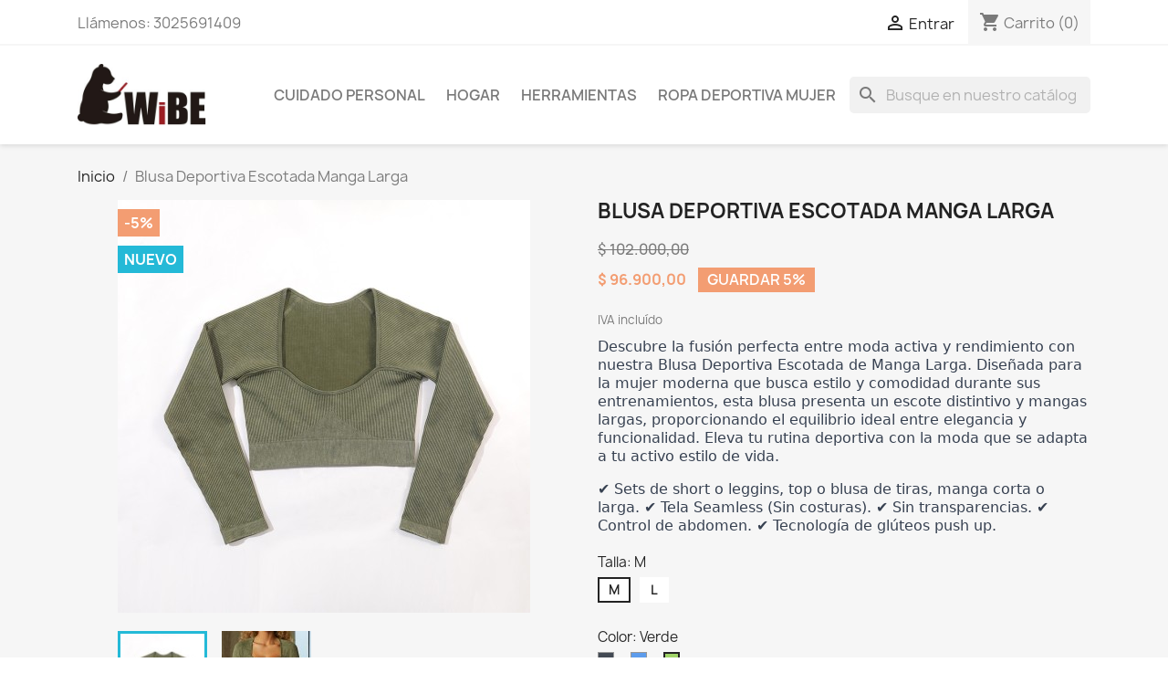

--- FILE ---
content_type: text/html; charset=utf-8
request_url: https://wibe.com.co/inicio/53-110-blusa-deportiva-escotada-manga-larga-.html
body_size: 15446
content:
<!doctype html>
<html lang="es-CO">

  <head>
    
      
  <meta charset="utf-8">


  <meta http-equiv="x-ua-compatible" content="ie=edge">



  <title>Blusa Deportiva Escotada Manga Larga: Rendimiento con un Toque de Estilo</title>
  
    
  
  <meta name="description" content="Descubre la fusión perfecta entre moda activa y rendimiento con nuestra Blusa Deportiva Escotada de Manga Larga. Diseñada para la mujer moderna que busca estilo y comodidad durante sus entrenamientos.">
  <meta name="keywords" content="">
        <link rel="canonical" href="https://wibe.com.co/inicio/53-blusa-deportiva-escotada-manga-larga-.html">
    
      
  
  
    <script type="application/ld+json">
  {
    "@context": "https://schema.org",
    "@type": "Organization",
    "name" : "WiBE",
    "url" : "https://wibe.com.co/",
          "logo": {
        "@type": "ImageObject",
        "url":"https://wibe.com.co/img/logo-1664157181.jpg"
      }
      }
</script>

<script type="application/ld+json">
  {
    "@context": "https://schema.org",
    "@type": "WebPage",
    "isPartOf": {
      "@type": "WebSite",
      "url":  "https://wibe.com.co/",
      "name": "WiBE"
    },
    "name": "Blusa Deportiva Escotada Manga Larga: Rendimiento con un Toque de Estilo",
    "url":  "https://wibe.com.co/inicio/53-110-blusa-deportiva-escotada-manga-larga-.html"
  }
</script>


  <script type="application/ld+json">
    {
      "@context": "https://schema.org",
      "@type": "BreadcrumbList",
      "itemListElement": [
                  {
            "@type": "ListItem",
            "position": 1,
            "name": "Inicio",
            "item": "https://wibe.com.co/"
          },                  {
            "@type": "ListItem",
            "position": 2,
            "name": "Blusa Deportiva Escotada Manga Larga",
            "item": "https://wibe.com.co/inicio/53-110-blusa-deportiva-escotada-manga-larga-.html#/talla-m/color-verde"
          }              ]
    }
  </script>
  
  
  
  <script type="application/ld+json">
  {
    "@context": "https://schema.org/",
    "@type": "Product",
    "name": "Blusa Deportiva Escotada Manga Larga",
    "description": "Descubre la fusión perfecta entre moda activa y rendimiento con nuestra Blusa Deportiva Escotada de Manga Larga. Diseñada para la mujer moderna que busca estilo y comodidad durante sus entrenamientos.",
    "category": "Inicio",
    "image" :"https://wibe.com.co/206-home_default/blusa-deportiva-escotada-manga-larga-.jpg",    "sku": "53",
    "mpn": "53"
        ,
    "brand": {
      "@type": "Thing",
      "name": "WiBE"
    }
                ,
    "offers": {
      "@type": "Offer",
      "priceCurrency": "COP",
      "name": "Blusa Deportiva Escotada Manga Larga",
      "price": "96900",
      "url": "https://wibe.com.co/inicio/53-110-blusa-deportiva-escotada-manga-larga-.html#/2-talla-m/15-color-verde",
      "priceValidUntil": "2026-02-04",
              "image": ["https://wibe.com.co/203-large_default/blusa-deportiva-escotada-manga-larga-.jpg","https://wibe.com.co/207-large_default/blusa-deportiva-escotada-manga-larga-.jpg"],
            "sku": "53",
      "mpn": "53",
                        "availability": "https://schema.org/InStock",
      "seller": {
        "@type": "Organization",
        "name": "WiBE"
      }
    }
      }
</script>

  
  
    
  

  
    <meta property="og:title" content="Blusa Deportiva Escotada Manga Larga: Rendimiento con un Toque de Estilo" />
    <meta property="og:description" content="Descubre la fusión perfecta entre moda activa y rendimiento con nuestra Blusa Deportiva Escotada de Manga Larga. Diseñada para la mujer moderna que busca estilo y comodidad durante sus entrenamientos." />
    <meta property="og:url" content="https://wibe.com.co/inicio/53-110-blusa-deportiva-escotada-manga-larga-.html" />
    <meta property="og:site_name" content="WiBE" />
        



  <meta name="viewport" content="width=device-width, initial-scale=1">



  <link rel="icon" type="image/vnd.microsoft.icon" href="https://wibe.com.co/img/favicon.ico?1664157195">
  <link rel="shortcut icon" type="image/x-icon" href="https://wibe.com.co/img/favicon.ico?1664157195">



    <link rel="stylesheet" href="https://wibe.com.co/themes/classic/assets/cache/theme-59d7888.css" type="text/css" media="all">




  

  <script type="text/javascript">
        var blockwishlistController = "https:\/\/wibe.com.co\/module\/blockwishlist\/action";
        var prestashop = {"cart":{"products":[],"totals":{"total":{"type":"total","label":"Total","amount":0,"value":"$\u00a00,00"},"total_including_tax":{"type":"total","label":"Total (con IVA)","amount":0,"value":"$\u00a00,00"},"total_excluding_tax":{"type":"total","label":"Total (IVA excl.)","amount":0,"value":"$\u00a00,00"}},"subtotals":{"products":{"type":"products","label":"Subtotal","amount":0,"value":"$\u00a00,00"},"discounts":null,"shipping":{"type":"shipping","label":"Transporte","amount":0,"value":""},"tax":{"type":"tax","label":"Incluido IVA","amount":0,"value":"$\u00a00,00"}},"products_count":0,"summary_string":"0 art\u00edculos","vouchers":{"allowed":0,"added":[]},"discounts":[],"minimalPurchase":0,"minimalPurchaseRequired":""},"currency":{"id":2,"name":"Peso colombiano","iso_code":"COP","iso_code_num":"170","sign":"$"},"customer":{"lastname":null,"firstname":null,"email":null,"birthday":null,"newsletter":null,"newsletter_date_add":null,"optin":null,"website":null,"company":null,"siret":null,"ape":null,"is_logged":false,"gender":{"type":null,"name":null},"addresses":[]},"language":{"name":"Espa\u00f1ol CO ( Spanish)","iso_code":"cb","locale":"es-CO","language_code":"es-co","is_rtl":"0","date_format_lite":"Y-m-d","date_format_full":"Y-m-d H:i:s","id":2},"page":{"title":"","canonical":"https:\/\/wibe.com.co\/inicio\/53-blusa-deportiva-escotada-manga-larga-.html","meta":{"title":"Blusa Deportiva Escotada Manga Larga: Rendimiento con un Toque de Estilo","description":"Descubre la fusi\u00f3n perfecta entre moda activa y rendimiento con nuestra Blusa Deportiva Escotada de Manga Larga. Dise\u00f1ada para la mujer moderna que busca estilo y comodidad durante sus entrenamientos.","keywords":"","robots":"index"},"page_name":"product","body_classes":{"lang-cb":true,"lang-rtl":false,"country-CO":true,"currency-COP":true,"layout-full-width":true,"page-product":true,"tax-display-enabled":true,"product-id-53":true,"product-Blusa Deportiva Escotada Manga Larga":true,"product-id-category-2":true,"product-id-manufacturer-0":true,"product-id-supplier-0":true,"product-available-for-order":true},"admin_notifications":[]},"shop":{"name":"WiBE","logo":"https:\/\/wibe.com.co\/img\/logo-1664157181.jpg","stores_icon":"https:\/\/wibe.com.co\/img\/logo_stores.png","favicon":"https:\/\/wibe.com.co\/img\/favicon.ico"},"urls":{"base_url":"https:\/\/wibe.com.co\/","current_url":"https:\/\/wibe.com.co\/inicio\/53-110-blusa-deportiva-escotada-manga-larga-.html","shop_domain_url":"https:\/\/wibe.com.co","img_ps_url":"https:\/\/wibe.com.co\/img\/","img_cat_url":"https:\/\/wibe.com.co\/img\/c\/","img_lang_url":"https:\/\/wibe.com.co\/img\/l\/","img_prod_url":"https:\/\/wibe.com.co\/img\/p\/","img_manu_url":"https:\/\/wibe.com.co\/img\/m\/","img_sup_url":"https:\/\/wibe.com.co\/img\/su\/","img_ship_url":"https:\/\/wibe.com.co\/img\/s\/","img_store_url":"https:\/\/wibe.com.co\/img\/st\/","img_col_url":"https:\/\/wibe.com.co\/img\/co\/","img_url":"https:\/\/wibe.com.co\/themes\/classic\/assets\/img\/","css_url":"https:\/\/wibe.com.co\/themes\/classic\/assets\/css\/","js_url":"https:\/\/wibe.com.co\/themes\/classic\/assets\/js\/","pic_url":"https:\/\/wibe.com.co\/upload\/","pages":{"address":"https:\/\/wibe.com.co\/direccion","addresses":"https:\/\/wibe.com.co\/direcciones","authentication":"https:\/\/wibe.com.co\/iniciar-sesion","cart":"https:\/\/wibe.com.co\/carrito","category":"https:\/\/wibe.com.co\/index.php?controller=category","cms":"https:\/\/wibe.com.co\/index.php?controller=cms","contact":"https:\/\/wibe.com.co\/contactenos","discount":"https:\/\/wibe.com.co\/descuento","guest_tracking":"https:\/\/wibe.com.co\/seguimiento-pedido-invitado","history":"https:\/\/wibe.com.co\/historial-compra","identity":"https:\/\/wibe.com.co\/datos-personales","index":"https:\/\/wibe.com.co\/","my_account":"https:\/\/wibe.com.co\/mi-cuenta","order_confirmation":"https:\/\/wibe.com.co\/confirmacion-pedido","order_detail":"https:\/\/wibe.com.co\/index.php?controller=order-detail","order_follow":"https:\/\/wibe.com.co\/seguimiento-pedido","order":"https:\/\/wibe.com.co\/pedido","order_return":"https:\/\/wibe.com.co\/index.php?controller=order-return","order_slip":"https:\/\/wibe.com.co\/facturas-abono","pagenotfound":"https:\/\/wibe.com.co\/pagina-no-encontrada","password":"https:\/\/wibe.com.co\/recuperar-contrase\u00f1a","pdf_invoice":"https:\/\/wibe.com.co\/index.php?controller=pdf-invoice","pdf_order_return":"https:\/\/wibe.com.co\/index.php?controller=pdf-order-return","pdf_order_slip":"https:\/\/wibe.com.co\/index.php?controller=pdf-order-slip","prices_drop":"https:\/\/wibe.com.co\/productos-rebajados","product":"https:\/\/wibe.com.co\/index.php?controller=product","search":"https:\/\/wibe.com.co\/busqueda","sitemap":"https:\/\/wibe.com.co\/mapa del sitio","stores":"https:\/\/wibe.com.co\/tiendas","supplier":"https:\/\/wibe.com.co\/proveedor","register":"https:\/\/wibe.com.co\/iniciar-sesion?create_account=1","order_login":"https:\/\/wibe.com.co\/pedido?login=1"},"alternative_langs":[],"theme_assets":"\/themes\/classic\/assets\/","actions":{"logout":"https:\/\/wibe.com.co\/?mylogout="},"no_picture_image":{"bySize":{"small_default":{"url":"https:\/\/wibe.com.co\/img\/p\/cb-default-small_default.jpg","width":98,"height":98},"cart_default":{"url":"https:\/\/wibe.com.co\/img\/p\/cb-default-cart_default.jpg","width":125,"height":125},"home_default":{"url":"https:\/\/wibe.com.co\/img\/p\/cb-default-home_default.jpg","width":250,"height":250},"medium_default":{"url":"https:\/\/wibe.com.co\/img\/p\/cb-default-medium_default.jpg","width":452,"height":452},"large_default":{"url":"https:\/\/wibe.com.co\/img\/p\/cb-default-large_default.jpg","width":800,"height":800}},"small":{"url":"https:\/\/wibe.com.co\/img\/p\/cb-default-small_default.jpg","width":98,"height":98},"medium":{"url":"https:\/\/wibe.com.co\/img\/p\/cb-default-home_default.jpg","width":250,"height":250},"large":{"url":"https:\/\/wibe.com.co\/img\/p\/cb-default-large_default.jpg","width":800,"height":800},"legend":""}},"configuration":{"display_taxes_label":true,"display_prices_tax_incl":true,"is_catalog":false,"show_prices":true,"opt_in":{"partner":true},"quantity_discount":{"type":"discount","label":"Descuento unitario"},"voucher_enabled":0,"return_enabled":0},"field_required":[],"breadcrumb":{"links":[{"title":"Inicio","url":"https:\/\/wibe.com.co\/"},{"title":"Blusa Deportiva Escotada Manga Larga","url":"https:\/\/wibe.com.co\/inicio\/53-110-blusa-deportiva-escotada-manga-larga-.html#\/talla-m\/color-verde"}],"count":2},"link":{"protocol_link":"https:\/\/","protocol_content":"https:\/\/"},"time":1768891177,"static_token":"6bf55c9290ae940b7c1fdc2a7d1512a2","token":"3bd7a05bfb388a661583fc441fb118c4","debug":false};
        var prestashopFacebookAjaxController = "https:\/\/wibe.com.co\/module\/ps_facebook\/Ajax";
        var productsAlreadyTagged = [];
        var psemailsubscription_subscription = "https:\/\/wibe.com.co\/module\/ps_emailsubscription\/subscription";
        var psr_icon_color = "#F19D76";
        var removeFromWishlistUrl = "https:\/\/wibe.com.co\/module\/blockwishlist\/action?action=deleteProductFromWishlist";
        var wishlistAddProductToCartUrl = "https:\/\/wibe.com.co\/module\/blockwishlist\/action?action=addProductToCart";
        var wishlistUrl = "https:\/\/wibe.com.co\/module\/blockwishlist\/view";
      </script>



  <meta name="google-site-verification" content="QxGdZrULI6dXKT_UriHN7J7BsTr5iaTMov1YBnj40nA" />
<script type="text/javascript">
	(window.gaDevIds=window.gaDevIds||[]).push('d6YPbH');
	(function(i,s,o,g,r,a,m){i['GoogleAnalyticsObject']=r;i[r]=i[r]||function(){
	(i[r].q=i[r].q||[]).push(arguments)},i[r].l=1*new Date();a=s.createElement(o),
	m=s.getElementsByTagName(o)[0];a.async=1;a.src=g;m.parentNode.insertBefore(a,m)
	})(window,document,'script','https://www.google-analytics.com/analytics.js','ga');

            ga('create', 'G-22YGPCXGGN', 'auto');
                        ga('send', 'pageview');
    
    ga('require', 'ec');
</script>

                <!-- Google tag (gtag.js) -->
<script src="https://www.googletagmanager.com/gtag/js?id=G-22YGPCXGGN" type="text/javascript"></script>
<script type="text/javascript"><!--//--><![CDATA[//><!--
window.dataLayer = window.dataLayer || [];
  function gtag(){dataLayer.push(arguments);}
  gtag('js', new Date());

  gtag('config', 'G-22YGPCXGGN');
//--><!]]></script>
    <script type="text/javascript" src="https://smartarget.online/loader.js?u=2ddaea006480cfb5e9c088d713b523db5f7a548c&source=prestashop_whatsapp"></script>



    
  <meta property="og:type" content="product">
      <meta property="og:image" content="https://wibe.com.co/206-large_default/blusa-deportiva-escotada-manga-larga-.jpg">
  
      <meta property="product:pretax_price:amount" content="81428.571428">
    <meta property="product:pretax_price:currency" content="COP">
    <meta property="product:price:amount" content="96900">
    <meta property="product:price:currency" content="COP">
    
  </head>

  <body id="product" class="lang-cb country-co currency-cop layout-full-width page-product tax-display-enabled product-id-53 product-blusa-deportiva-escotada-manga-larga product-id-category-2 product-id-manufacturer-0 product-id-supplier-0 product-available-for-order">

    
      
    

    <main>
      
              

      <header id="header">
        
          
  <div class="header-banner">
    
  </div>



  <nav class="header-nav">
    <div class="container">
      <div class="row">
        <div class="hidden-sm-down">
          <div class="col-md-5 col-xs-12">
            <div id="_desktop_contact_link">
  <div id="contact-link">
                Llámenos: <span>3025691409</span>
      </div>
</div>

          </div>
          <div class="col-md-7 right-nav">
              <div id="_desktop_user_info">
  <div class="user-info">
          <a
        href="https://wibe.com.co/mi-cuenta"
        title="Conectarse a su cuenta de cliente"
        rel="nofollow"
      >
        <i class="material-icons">&#xE7FF;</i>
        <span class="hidden-sm-down">Entrar</span>
      </a>
      </div>
</div>
<div id="_desktop_cart">
  <div class="blockcart cart-preview inactive" data-refresh-url="//wibe.com.co/module/ps_shoppingcart/ajax">
    <div class="header">
              <i class="material-icons shopping-cart" aria-hidden="true">shopping_cart</i>
        <span class="hidden-sm-down">Carrito</span>
        <span class="cart-products-count">(0)</span>
          </div>
  </div>
</div>

          </div>
        </div>
        <div class="hidden-md-up text-sm-center mobile">
          <div class="float-xs-left" id="menu-icon">
            <i class="material-icons d-inline">&#xE5D2;</i>
          </div>
          <div class="float-xs-right" id="_mobile_cart"></div>
          <div class="float-xs-right" id="_mobile_user_info"></div>
          <div class="top-logo" id="_mobile_logo"></div>
          <div class="clearfix"></div>
        </div>
      </div>
    </div>
  </nav>



  <div class="header-top">
    <div class="container">
       <div class="row">
        <div class="col-md-2 hidden-sm-down" id="_desktop_logo">
                                    
  <a href="https://wibe.com.co/">
    <img
      class="logo img-fluid"
      src="https://wibe.com.co/img/logo-1664157181.jpg"
      alt="WiBE"
      width="366"
      height="156">
  </a>

                              </div>
        <div class="header-top-right col-md-10 col-sm-12 position-static">
          

<div class="menu js-top-menu position-static hidden-sm-down" id="_desktop_top_menu">
    
          <ul class="top-menu" id="top-menu" data-depth="0">
                    <li class="category" id="category-10">
                          <a
                class="dropdown-item"
                href="https://wibe.com.co/10-cuidado-personal" data-depth="0"
                              >
                                Cuidado Personal
              </a>
                          </li>
                    <li class="category" id="category-11">
                          <a
                class="dropdown-item"
                href="https://wibe.com.co/11-hogar" data-depth="0"
                              >
                                Hogar
              </a>
                          </li>
                    <li class="category" id="category-12">
                          <a
                class="dropdown-item"
                href="https://wibe.com.co/12-herramientas" data-depth="0"
                              >
                                Herramientas
              </a>
                          </li>
                    <li class="category" id="category-13">
                          <a
                class="dropdown-item"
                href="https://wibe.com.co/13-ropa-deportiva-mujer" data-depth="0"
                              >
                                Ropa Deportiva Mujer
              </a>
                          </li>
              </ul>
    
    <div class="clearfix"></div>
</div>
<div id="search_widget" class="search-widgets" data-search-controller-url="//wibe.com.co/busqueda">
  <form method="get" action="//wibe.com.co/busqueda">
    <input type="hidden" name="controller" value="search">
    <i class="material-icons search" aria-hidden="true">search</i>
    <input type="text" name="s" value="" placeholder="Busque en nuestro catálogo" aria-label="Buscar">
    <i class="material-icons clear" aria-hidden="true">clear</i>
  </form>
</div>

        </div>
      </div>
      <div id="mobile_top_menu_wrapper" class="row hidden-md-up" style="display:none;">
        <div class="js-top-menu mobile" id="_mobile_top_menu"></div>
        <div class="js-top-menu-bottom">
          <div id="_mobile_currency_selector"></div>
          <div id="_mobile_language_selector"></div>
          <div id="_mobile_contact_link"></div>
        </div>
      </div>
    </div>
  </div>
  

        
      </header>

      <section id="wrapper">
        
          
<aside id="notifications">
  <div class="container">
    
    
    
      </div>
</aside>
        

        
        <div class="container">
          
            <nav data-depth="2" class="breadcrumb hidden-sm-down">
  <ol>
    
              
          <li>
                          <a href="https://wibe.com.co/"><span>Inicio</span></a>
                      </li>
        
              
          <li>
                          <span>Blusa Deportiva Escotada Manga Larga</span>
                      </li>
        
          
  </ol>
</nav>
          

          

          
  <div id="content-wrapper" class="js-content-wrapper">
    
    

  <section id="main">
    <meta content="https://wibe.com.co/inicio/53-110-blusa-deportiva-escotada-manga-larga-.html#/2-talla-m/15-color-verde">

    <div class="row product-container js-product-container">
      <div class="col-md-6">
        
          <section class="page-content" id="content">
            
              
    <ul class="product-flags js-product-flags">
                    <li class="product-flag discount">-5%</li>
                    <li class="product-flag new">Nuevo</li>
            </ul>


              
                <div class="images-container js-images-container">
  
    <div class="product-cover">
              <img
          class="js-qv-product-cover img-fluid"
          src="https://wibe.com.co/203-medium_default/blusa-deportiva-escotada-manga-larga-.jpg"
                      alt="Blusa Deportiva Escotada Manga Larga"
            title="Blusa Deportiva Escotada Manga Larga"
                    loading="lazy"
          width="452"
          height="452"
        >
        <div class="layer hidden-sm-down" data-toggle="modal" data-target="#product-modal">
          <i class="material-icons zoom-in">search</i>
        </div>
          </div>
  

  
    <div class="js-qv-mask mask">
      <ul class="product-images js-qv-product-images">
                  <li class="thumb-container js-thumb-container">
            <img
              class="thumb js-thumb  selected js-thumb-selected "
              data-image-medium-src="https://wibe.com.co/203-medium_default/blusa-deportiva-escotada-manga-larga-.jpg"
              data-image-large-src="https://wibe.com.co/203-large_default/blusa-deportiva-escotada-manga-larga-.jpg"
              src="https://wibe.com.co/203-small_default/blusa-deportiva-escotada-manga-larga-.jpg"
                              alt="Blusa Deportiva Escotada Manga Larga"
                title="Blusa Deportiva Escotada Manga Larga"
                            loading="lazy"
              width="98"
              height="98"
            >
          </li>
                  <li class="thumb-container js-thumb-container">
            <img
              class="thumb js-thumb "
              data-image-medium-src="https://wibe.com.co/207-medium_default/blusa-deportiva-escotada-manga-larga-.jpg"
              data-image-large-src="https://wibe.com.co/207-large_default/blusa-deportiva-escotada-manga-larga-.jpg"
              src="https://wibe.com.co/207-small_default/blusa-deportiva-escotada-manga-larga-.jpg"
                              alt="Blusa Deportiva Escotada Manga Larga"
                title="Blusa Deportiva Escotada Manga Larga"
                            loading="lazy"
              width="98"
              height="98"
            >
          </li>
              </ul>
    </div>
  

</div>
              
              <div class="scroll-box-arrows">
                <i class="material-icons left">&#xE314;</i>
                <i class="material-icons right">&#xE315;</i>
              </div>

            
          </section>
        
        </div>
        <div class="col-md-6">
          
            
              <h1 class="h1">Blusa Deportiva Escotada Manga Larga</h1>
            
          
          
              <div class="product-prices js-product-prices">
    
              <div class="product-discount">
          
          <span class="regular-price">$ 102.000,00</span>
        </div>
          

    
      <div
        class="product-price h5 has-discount">

        <div class="current-price">
          <span class='current-price-value' content="96900">
                                      $ 96.900,00
                      </span>

                                    <span class="discount discount-percentage">Guardar 5%</span>
                              </div>

        
                  
      </div>
    

    
          

    
          

    
          

    

    <div class="tax-shipping-delivery-label">
              IVA incluído
            
      
                                          </div>
  </div>
          

          <div class="product-information">
            
              <div id="product-description-short-53" class="product-description"><p><span style="color:#374151;font-family:'Söhne', 'ui-sans-serif', 'system-ui', '-apple-system', 'Segoe UI', Roboto, Ubuntu, Cantarell, 'Noto Sans', sans-serif, 'Helvetica Neue', Arial, 'Apple Color Emoji', 'Segoe UI Emoji', 'Segoe UI Symbol', 'Noto Color Emoji';font-size:16px;">Descubre la fusión perfecta entre moda activa y rendimiento con nuestra Blusa Deportiva Escotada de Manga Larga. Diseñada para la mujer moderna que busca estilo y comodidad durante sus entrenamientos, esta blusa presenta un escote distintivo y mangas largas, proporcionando el equilibrio ideal entre elegancia y funcionalidad. Eleva tu rutina deportiva con la moda que se adapta a tu activo estilo de vida.</span></p>
<p><span style="color:#374151;font-family:'Söhne', 'ui-sans-serif', 'system-ui', '-apple-system', 'Segoe UI', Roboto, Ubuntu, Cantarell, 'Noto Sans', sans-serif, 'Helvetica Neue', Arial, 'Apple Color Emoji', 'Segoe UI Emoji', 'Segoe UI Symbol', 'Noto Color Emoji';"><span style="font-size:16px;">✔️ Sets de short o leggins, top o blusa de tiras, manga corta o larga. ✔️ Tela Seamless (Sin costuras). ✔️ Sin transparencias. ✔️ Control de abdomen. ✔️ Tecnología de glúteos push up.</span></span></p></div>
            

            
            <div class="product-actions js-product-actions">
              
                <form action="https://wibe.com.co/carrito" method="post" id="add-to-cart-or-refresh">
                  <input type="hidden" name="token" value="6bf55c9290ae940b7c1fdc2a7d1512a2">
                  <input type="hidden" name="id_product" value="53" id="product_page_product_id">
                  <input type="hidden" name="id_customization" value="0" id="product_customization_id" class="js-product-customization-id">

                  
                    <div class="product-variants js-product-variants">
          <div class="clearfix product-variants-item">
      <span class="control-label">Talla: 
                      M                                      </span>
              <ul id="group_1">
                      <li class="input-container float-xs-left">
              <label>
                <input class="input-radio" type="radio" data-product-attribute="1" name="group[1]" value="2" title="M" checked="checked">
                <span class="radio-label">M</span>
              </label>
            </li>
                      <li class="input-container float-xs-left">
              <label>
                <input class="input-radio" type="radio" data-product-attribute="1" name="group[1]" value="3" title="L">
                <span class="radio-label">L</span>
              </label>
            </li>
                  </ul>
          </div>
              <div class="clearfix product-variants-item">
      <span class="control-label">Color: 
                                                                  Verde                </span>
              <ul id="group_2">
                      <li class="float-xs-left input-container">
              <label aria-label="Negro">
                <input class="input-color" type="radio" data-product-attribute="2" name="group[2]" value="11" title="Negro">
                <span
                                      class="color" style="background-color: #434A54"
                                  ><span class="attribute-name sr-only">Negro</span></span>
              </label>
            </li>
                      <li class="float-xs-left input-container">
              <label aria-label="Azul">
                <input class="input-color" type="radio" data-product-attribute="2" name="group[2]" value="14" title="Azul">
                <span
                                      class="color" style="background-color: #5D9CEC"
                                  ><span class="attribute-name sr-only">Azul</span></span>
              </label>
            </li>
                      <li class="float-xs-left input-container">
              <label aria-label="Verde">
                <input class="input-color" type="radio" data-product-attribute="2" name="group[2]" value="15" title="Verde" checked="checked">
                <span
                                      class="color" style="background-color: #A0D468"
                                  ><span class="attribute-name sr-only">Verde</span></span>
              </label>
            </li>
                  </ul>
          </div>
      </div>
                  

                  
                                      

                  
                    <section class="product-discounts js-product-discounts">
  </section>
                  

                  
                    <div class="product-add-to-cart js-product-add-to-cart">
      <span class="control-label">Cantidad</span>

    
      <div class="product-quantity clearfix">
        <div class="qty">
          <input
            type="number"
            name="qty"
            id="quantity_wanted"
            inputmode="numeric"
            pattern="[0-9]*"
                          value="1"
              min="1"
                        class="input-group"
            aria-label="Cantidad"
          >
        </div>

        <div class="add">
          <button
            class="btn btn-primary add-to-cart"
            data-button-action="add-to-cart"
            type="submit"
                      >
            <i class="material-icons shopping-cart">&#xE547;</i>
            Añadir al carrito
          </button>
        </div>

        <div
  class="wishlist-button"
  data-url="https://wibe.com.co/module/blockwishlist/action?action=deleteProductFromWishlist"
  data-product-id="53"
  data-product-attribute-id="110"
  data-is-logged=""
  data-list-id="1"
  data-checked="true"
  data-is-product="true"
></div>


      </div>
    

    
      <span id="product-availability" class="js-product-availability">
              </span>
    

    
      <p class="product-minimal-quantity js-product-minimal-quantity">
              </p>
    
  </div>
                  

                  
                    <div class="product-additional-info js-product-additional-info">
  

      <div class="social-sharing">
      <span>Compartir</span>
      <ul>
                  <li class="facebook icon-gray"><a href="https://www.facebook.com/sharer.php?u=https%3A%2F%2Fwibe.com.co%2Finicio%2F53-blusa-deportiva-escotada-manga-larga-.html" class="text-hide" title="Compartir" target="_blank" rel="noopener noreferrer">Compartir</a></li>
                  <li class="twitter icon-gray"><a href="https://twitter.com/intent/tweet?text=Blusa+Deportiva+Escotada+Manga+Larga https%3A%2F%2Fwibe.com.co%2Finicio%2F53-blusa-deportiva-escotada-manga-larga-.html" class="text-hide" title="Tweet" target="_blank" rel="noopener noreferrer">Tweet</a></li>
                  <li class="pinterest icon-gray"><a href="https://www.pinterest.com/pin/create/button/?media=https%3A%2F%2Fwibe.com.co%2F206%2Fblusa-deportiva-escotada-manga-larga-.jpg&amp;url=https%3A%2F%2Fwibe.com.co%2Finicio%2F53-blusa-deportiva-escotada-manga-larga-.html" class="text-hide" title="Pinterest" target="_blank" rel="noopener noreferrer">Pinterest</a></li>
              </ul>
    </div>
  

</div>
                  

                                    
                </form>
              

            </div>

            
              <div class="blockreassurance_product">
        <div class="clearfix"></div>
</div>

            

            
              <div class="tabs">
                <ul class="nav nav-tabs" role="tablist">
                                      <li class="nav-item">
                       <a
                         class="nav-link active js-product-nav-active"
                         data-toggle="tab"
                         href="#description"
                         role="tab"
                         aria-controls="description"
                          aria-selected="true">Descripción</a>
                    </li>
                                    <li class="nav-item">
                    <a
                      class="nav-link"
                      data-toggle="tab"
                      href="#product-details"
                      role="tab"
                      aria-controls="product-details"
                      >Detalles del producto</a>
                  </li>
                                                    </ul>

                <div class="tab-content" id="tab-content">
                 <div class="tab-pane fade in active js-product-tab-active" id="description" role="tabpanel">
                   
                     <div class="product-description"><p>Nuestra Blusa Deportiva Escotada de Manga Larga redefine la moda activa, ofreciendo rendimiento y estilo con un escote distintivo y mangas largas.</p>
<p>El escote distintivo añade un toque de elegancia que motiva tus entrenamientos, destacando tu estilo incluso en el gimnasio o en actividades al aire libre.</p>
<p>Con mangas largas, esta blusa brinda cobertura estilizada ideal para todas las temporadas, adaptándose a tus necesidades en cualquier momento del año.</p>
<p>El tejido transpirable garantiza frescura durante cada sesión activa, manteniéndote cómoda y enfocada en tus objetivos sin importar la intensidad.</p>
<p>Moda que motiva: nuestra Blusa Deportiva Escotada de Manga Larga no solo se adapta a tu activo estilo de vida, sino que eleva tu energía en cada entrenamiento, haciendo de cada sesión una experiencia única.</p></div>
                   
                 </div>

                 
                   <div class="js-product-details tab-pane fade"
     id="product-details"
     data-product="{&quot;id_shop_default&quot;:&quot;1&quot;,&quot;id_manufacturer&quot;:&quot;0&quot;,&quot;id_supplier&quot;:&quot;0&quot;,&quot;reference&quot;:&quot;&quot;,&quot;is_virtual&quot;:&quot;0&quot;,&quot;delivery_in_stock&quot;:&quot;&quot;,&quot;delivery_out_stock&quot;:&quot;&quot;,&quot;id_category_default&quot;:&quot;2&quot;,&quot;on_sale&quot;:&quot;0&quot;,&quot;online_only&quot;:&quot;0&quot;,&quot;ecotax&quot;:0,&quot;minimal_quantity&quot;:&quot;1&quot;,&quot;low_stock_threshold&quot;:null,&quot;low_stock_alert&quot;:&quot;0&quot;,&quot;price&quot;:&quot;$\u00a096.900,00&quot;,&quot;unity&quot;:&quot;&quot;,&quot;unit_price_ratio&quot;:&quot;0.000000&quot;,&quot;additional_shipping_cost&quot;:&quot;0.000000&quot;,&quot;customizable&quot;:&quot;0&quot;,&quot;text_fields&quot;:&quot;0&quot;,&quot;uploadable_files&quot;:&quot;0&quot;,&quot;redirect_type&quot;:&quot;404&quot;,&quot;id_type_redirected&quot;:&quot;0&quot;,&quot;available_for_order&quot;:&quot;1&quot;,&quot;available_date&quot;:null,&quot;show_condition&quot;:&quot;0&quot;,&quot;condition&quot;:&quot;new&quot;,&quot;show_price&quot;:&quot;1&quot;,&quot;indexed&quot;:&quot;1&quot;,&quot;visibility&quot;:&quot;both&quot;,&quot;cache_default_attribute&quot;:&quot;108&quot;,&quot;advanced_stock_management&quot;:&quot;0&quot;,&quot;date_add&quot;:&quot;2023-12-15 14:41:07&quot;,&quot;date_upd&quot;:&quot;2023-12-15 21:08:26&quot;,&quot;pack_stock_type&quot;:&quot;3&quot;,&quot;meta_description&quot;:&quot;Descubre la fusi\u00f3n perfecta entre moda activa y rendimiento con nuestra Blusa Deportiva Escotada de Manga Larga. Dise\u00f1ada para la mujer moderna que busca estilo y comodidad durante sus entrenamientos.&quot;,&quot;meta_keywords&quot;:&quot;&quot;,&quot;meta_title&quot;:&quot;Blusa Deportiva Escotada Manga Larga: Rendimiento con un Toque de Estilo&quot;,&quot;link_rewrite&quot;:&quot;blusa-deportiva-escotada-manga-larga-&quot;,&quot;name&quot;:&quot;Blusa Deportiva Escotada Manga Larga&quot;,&quot;description&quot;:&quot;&lt;p&gt;Nuestra Blusa Deportiva Escotada de Manga Larga redefine la moda activa, ofreciendo rendimiento y estilo con un escote distintivo y mangas largas.&lt;\/p&gt;\n&lt;p&gt;El escote distintivo a\u00f1ade un toque de elegancia que motiva tus entrenamientos, destacando tu estilo incluso en el gimnasio o en actividades al aire libre.&lt;\/p&gt;\n&lt;p&gt;Con mangas largas, esta blusa brinda cobertura estilizada ideal para todas las temporadas, adapt\u00e1ndose a tus necesidades en cualquier momento del a\u00f1o.&lt;\/p&gt;\n&lt;p&gt;El tejido transpirable garantiza frescura durante cada sesi\u00f3n activa, manteni\u00e9ndote c\u00f3moda y enfocada en tus objetivos sin importar la intensidad.&lt;\/p&gt;\n&lt;p&gt;Moda que motiva: nuestra Blusa Deportiva Escotada de Manga Larga no solo se adapta a tu activo estilo de vida, sino que eleva tu energ\u00eda en cada entrenamiento, haciendo de cada sesi\u00f3n una experiencia \u00fanica.&lt;\/p&gt;&quot;,&quot;description_short&quot;:&quot;&lt;p&gt;&lt;span style=\&quot;color:#374151;font-family:&#039;S\u00f6hne&#039;, &#039;ui-sans-serif&#039;, &#039;system-ui&#039;, &#039;-apple-system&#039;, &#039;Segoe UI&#039;, Roboto, Ubuntu, Cantarell, &#039;Noto Sans&#039;, sans-serif, &#039;Helvetica Neue&#039;, Arial, &#039;Apple Color Emoji&#039;, &#039;Segoe UI Emoji&#039;, &#039;Segoe UI Symbol&#039;, &#039;Noto Color Emoji&#039;;font-size:16px;\&quot;&gt;Descubre la fusi\u00f3n perfecta entre moda activa y rendimiento con nuestra Blusa Deportiva Escotada de Manga Larga. Dise\u00f1ada para la mujer moderna que busca estilo y comodidad durante sus entrenamientos, esta blusa presenta un escote distintivo y mangas largas, proporcionando el equilibrio ideal entre elegancia y funcionalidad. Eleva tu rutina deportiva con la moda que se adapta a tu activo estilo de vida.&lt;\/span&gt;&lt;\/p&gt;\n&lt;p&gt;&lt;span style=\&quot;color:#374151;font-family:&#039;S\u00f6hne&#039;, &#039;ui-sans-serif&#039;, &#039;system-ui&#039;, &#039;-apple-system&#039;, &#039;Segoe UI&#039;, Roboto, Ubuntu, Cantarell, &#039;Noto Sans&#039;, sans-serif, &#039;Helvetica Neue&#039;, Arial, &#039;Apple Color Emoji&#039;, &#039;Segoe UI Emoji&#039;, &#039;Segoe UI Symbol&#039;, &#039;Noto Color Emoji&#039;;\&quot;&gt;&lt;span style=\&quot;font-size:16px;\&quot;&gt;\u2714\ufe0f Sets de short o leggins, top o blusa de tiras, manga corta o larga. \u2714\ufe0f Tela Seamless (Sin costuras). \u2714\ufe0f Sin transparencias. \u2714\ufe0f Control de abdomen. \u2714\ufe0f Tecnolog\u00eda de gl\u00fateos push up.&lt;\/span&gt;&lt;\/span&gt;&lt;\/p&gt;&quot;,&quot;available_now&quot;:&quot;&quot;,&quot;available_later&quot;:&quot;&quot;,&quot;id&quot;:53,&quot;id_product&quot;:53,&quot;out_of_stock&quot;:2,&quot;new&quot;:1,&quot;id_product_attribute&quot;:110,&quot;quantity_wanted&quot;:1,&quot;extraContent&quot;:[],&quot;allow_oosp&quot;:0,&quot;category&quot;:&quot;inicio&quot;,&quot;category_name&quot;:&quot;Inicio&quot;,&quot;link&quot;:&quot;https:\/\/wibe.com.co\/inicio\/53-blusa-deportiva-escotada-manga-larga-.html&quot;,&quot;attribute_price&quot;:0,&quot;price_tax_exc&quot;:81428.571427999995648860931396484375,&quot;price_without_reduction&quot;:102000,&quot;reduction&quot;:5100,&quot;specific_prices&quot;:{&quot;id_specific_price&quot;:&quot;126&quot;,&quot;id_specific_price_rule&quot;:&quot;1&quot;,&quot;id_cart&quot;:&quot;0&quot;,&quot;id_product&quot;:&quot;53&quot;,&quot;id_shop&quot;:&quot;1&quot;,&quot;id_shop_group&quot;:&quot;0&quot;,&quot;id_currency&quot;:&quot;0&quot;,&quot;id_country&quot;:&quot;0&quot;,&quot;id_group&quot;:&quot;0&quot;,&quot;id_customer&quot;:&quot;0&quot;,&quot;id_product_attribute&quot;:&quot;0&quot;,&quot;price&quot;:&quot;-1.000000&quot;,&quot;from_quantity&quot;:&quot;1&quot;,&quot;reduction&quot;:&quot;0.050000&quot;,&quot;reduction_tax&quot;:&quot;0&quot;,&quot;reduction_type&quot;:&quot;percentage&quot;,&quot;from&quot;:&quot;0000-00-00 00:00:00&quot;,&quot;to&quot;:&quot;0000-00-00 00:00:00&quot;,&quot;score&quot;:&quot;48&quot;},&quot;quantity&quot;:5,&quot;quantity_all_versions&quot;:30,&quot;id_image&quot;:&quot;cb-default&quot;,&quot;features&quot;:[],&quot;attachments&quot;:[],&quot;virtual&quot;:0,&quot;pack&quot;:0,&quot;packItems&quot;:[],&quot;nopackprice&quot;:0,&quot;customization_required&quot;:false,&quot;attributes&quot;:{&quot;1&quot;:{&quot;id_attribute&quot;:&quot;2&quot;,&quot;id_attribute_group&quot;:&quot;1&quot;,&quot;name&quot;:&quot;M&quot;,&quot;group&quot;:&quot;Talla&quot;,&quot;reference&quot;:&quot;&quot;,&quot;ean13&quot;:&quot;&quot;,&quot;isbn&quot;:&quot;&quot;,&quot;upc&quot;:&quot;&quot;,&quot;mpn&quot;:&quot;&quot;},&quot;2&quot;:{&quot;id_attribute&quot;:&quot;15&quot;,&quot;id_attribute_group&quot;:&quot;2&quot;,&quot;name&quot;:&quot;Verde&quot;,&quot;group&quot;:&quot;Color&quot;,&quot;reference&quot;:&quot;&quot;,&quot;ean13&quot;:&quot;&quot;,&quot;isbn&quot;:&quot;&quot;,&quot;upc&quot;:&quot;&quot;,&quot;mpn&quot;:&quot;&quot;}},&quot;rate&quot;:19,&quot;tax_name&quot;:&quot;IVA CO 19%&quot;,&quot;ecotax_rate&quot;:0,&quot;unit_price&quot;:&quot;&quot;,&quot;customizations&quot;:{&quot;fields&quot;:[]},&quot;id_customization&quot;:0,&quot;is_customizable&quot;:false,&quot;show_quantities&quot;:true,&quot;quantity_label&quot;:&quot;Art\u00edculos&quot;,&quot;quantity_discounts&quot;:[],&quot;customer_group_discount&quot;:0,&quot;images&quot;:[{&quot;bySize&quot;:{&quot;small_default&quot;:{&quot;url&quot;:&quot;https:\/\/wibe.com.co\/203-small_default\/blusa-deportiva-escotada-manga-larga-.jpg&quot;,&quot;width&quot;:98,&quot;height&quot;:98},&quot;cart_default&quot;:{&quot;url&quot;:&quot;https:\/\/wibe.com.co\/203-cart_default\/blusa-deportiva-escotada-manga-larga-.jpg&quot;,&quot;width&quot;:125,&quot;height&quot;:125},&quot;home_default&quot;:{&quot;url&quot;:&quot;https:\/\/wibe.com.co\/203-home_default\/blusa-deportiva-escotada-manga-larga-.jpg&quot;,&quot;width&quot;:250,&quot;height&quot;:250},&quot;medium_default&quot;:{&quot;url&quot;:&quot;https:\/\/wibe.com.co\/203-medium_default\/blusa-deportiva-escotada-manga-larga-.jpg&quot;,&quot;width&quot;:452,&quot;height&quot;:452},&quot;large_default&quot;:{&quot;url&quot;:&quot;https:\/\/wibe.com.co\/203-large_default\/blusa-deportiva-escotada-manga-larga-.jpg&quot;,&quot;width&quot;:800,&quot;height&quot;:800}},&quot;small&quot;:{&quot;url&quot;:&quot;https:\/\/wibe.com.co\/203-small_default\/blusa-deportiva-escotada-manga-larga-.jpg&quot;,&quot;width&quot;:98,&quot;height&quot;:98},&quot;medium&quot;:{&quot;url&quot;:&quot;https:\/\/wibe.com.co\/203-home_default\/blusa-deportiva-escotada-manga-larga-.jpg&quot;,&quot;width&quot;:250,&quot;height&quot;:250},&quot;large&quot;:{&quot;url&quot;:&quot;https:\/\/wibe.com.co\/203-large_default\/blusa-deportiva-escotada-manga-larga-.jpg&quot;,&quot;width&quot;:800,&quot;height&quot;:800},&quot;legend&quot;:&quot;Blusa Deportiva Escotada Manga Larga&quot;,&quot;id_image&quot;:&quot;203&quot;,&quot;cover&quot;:null,&quot;position&quot;:&quot;1&quot;,&quot;associatedVariants&quot;:[&quot;113&quot;,&quot;110&quot;]},{&quot;bySize&quot;:{&quot;small_default&quot;:{&quot;url&quot;:&quot;https:\/\/wibe.com.co\/207-small_default\/blusa-deportiva-escotada-manga-larga-.jpg&quot;,&quot;width&quot;:98,&quot;height&quot;:98},&quot;cart_default&quot;:{&quot;url&quot;:&quot;https:\/\/wibe.com.co\/207-cart_default\/blusa-deportiva-escotada-manga-larga-.jpg&quot;,&quot;width&quot;:125,&quot;height&quot;:125},&quot;home_default&quot;:{&quot;url&quot;:&quot;https:\/\/wibe.com.co\/207-home_default\/blusa-deportiva-escotada-manga-larga-.jpg&quot;,&quot;width&quot;:250,&quot;height&quot;:250},&quot;medium_default&quot;:{&quot;url&quot;:&quot;https:\/\/wibe.com.co\/207-medium_default\/blusa-deportiva-escotada-manga-larga-.jpg&quot;,&quot;width&quot;:452,&quot;height&quot;:452},&quot;large_default&quot;:{&quot;url&quot;:&quot;https:\/\/wibe.com.co\/207-large_default\/blusa-deportiva-escotada-manga-larga-.jpg&quot;,&quot;width&quot;:800,&quot;height&quot;:800}},&quot;small&quot;:{&quot;url&quot;:&quot;https:\/\/wibe.com.co\/207-small_default\/blusa-deportiva-escotada-manga-larga-.jpg&quot;,&quot;width&quot;:98,&quot;height&quot;:98},&quot;medium&quot;:{&quot;url&quot;:&quot;https:\/\/wibe.com.co\/207-home_default\/blusa-deportiva-escotada-manga-larga-.jpg&quot;,&quot;width&quot;:250,&quot;height&quot;:250},&quot;large&quot;:{&quot;url&quot;:&quot;https:\/\/wibe.com.co\/207-large_default\/blusa-deportiva-escotada-manga-larga-.jpg&quot;,&quot;width&quot;:800,&quot;height&quot;:800},&quot;legend&quot;:&quot;Blusa Deportiva Escotada Manga Larga&quot;,&quot;id_image&quot;:&quot;207&quot;,&quot;cover&quot;:null,&quot;position&quot;:&quot;5&quot;,&quot;associatedVariants&quot;:[&quot;110&quot;]}],&quot;cover&quot;:{&quot;bySize&quot;:{&quot;small_default&quot;:{&quot;url&quot;:&quot;https:\/\/wibe.com.co\/206-small_default\/blusa-deportiva-escotada-manga-larga-.jpg&quot;,&quot;width&quot;:98,&quot;height&quot;:98},&quot;cart_default&quot;:{&quot;url&quot;:&quot;https:\/\/wibe.com.co\/206-cart_default\/blusa-deportiva-escotada-manga-larga-.jpg&quot;,&quot;width&quot;:125,&quot;height&quot;:125},&quot;home_default&quot;:{&quot;url&quot;:&quot;https:\/\/wibe.com.co\/206-home_default\/blusa-deportiva-escotada-manga-larga-.jpg&quot;,&quot;width&quot;:250,&quot;height&quot;:250},&quot;medium_default&quot;:{&quot;url&quot;:&quot;https:\/\/wibe.com.co\/206-medium_default\/blusa-deportiva-escotada-manga-larga-.jpg&quot;,&quot;width&quot;:452,&quot;height&quot;:452},&quot;large_default&quot;:{&quot;url&quot;:&quot;https:\/\/wibe.com.co\/206-large_default\/blusa-deportiva-escotada-manga-larga-.jpg&quot;,&quot;width&quot;:800,&quot;height&quot;:800}},&quot;small&quot;:{&quot;url&quot;:&quot;https:\/\/wibe.com.co\/206-small_default\/blusa-deportiva-escotada-manga-larga-.jpg&quot;,&quot;width&quot;:98,&quot;height&quot;:98},&quot;medium&quot;:{&quot;url&quot;:&quot;https:\/\/wibe.com.co\/206-home_default\/blusa-deportiva-escotada-manga-larga-.jpg&quot;,&quot;width&quot;:250,&quot;height&quot;:250},&quot;large&quot;:{&quot;url&quot;:&quot;https:\/\/wibe.com.co\/206-large_default\/blusa-deportiva-escotada-manga-larga-.jpg&quot;,&quot;width&quot;:800,&quot;height&quot;:800},&quot;legend&quot;:&quot;Blusa Deportiva Escotada Manga Larga&quot;,&quot;id_image&quot;:&quot;206&quot;,&quot;cover&quot;:&quot;1&quot;,&quot;position&quot;:&quot;4&quot;,&quot;associatedVariants&quot;:[&quot;108&quot;,&quot;111&quot;]},&quot;has_discount&quot;:true,&quot;discount_type&quot;:&quot;percentage&quot;,&quot;discount_percentage&quot;:&quot;-5%&quot;,&quot;discount_percentage_absolute&quot;:&quot;5%&quot;,&quot;discount_amount&quot;:&quot;$\u00a05.100,00&quot;,&quot;discount_amount_to_display&quot;:&quot;-$\u00a05.100,00&quot;,&quot;price_amount&quot;:96900,&quot;unit_price_full&quot;:&quot;&quot;,&quot;show_availability&quot;:true,&quot;availability_date&quot;:null,&quot;availability_message&quot;:&quot;&quot;,&quot;availability&quot;:&quot;available&quot;}"
     role="tabpanel"
  >
  
          

  
          <div class="product-quantities">
        <label class="label">En inventario</label>
        <span data-stock="5" data-allow-oosp="0">5 Artículos</span>
      </div>
      

  
      

  
    <div class="product-out-of-stock">
      
    </div>
  

  
      

    
      

  
      
</div>
                 

                 
                                    

                               </div>
            </div>
          
        </div>
      </div>
    </div>

    
          

    
      <script type="text/javascript">
  var productCommentUpdatePostErrorMessage = 'Lo sentimos, su agradecimiento a la reseña no pudo ser enviado.';
  var productCommentAbuseReportErrorMessage = 'Lo sentimos, su reporte de abuso no pudo ser enviado.';
</script>

<div class="row">
  <div class="col-md-12 col-sm-12" id="product-comments-list-header">
    <div class="comments-nb">
      <i class="material-icons" data-icon="chat"></i>
      Comentarios (0)
    </div>
      </div>
</div>

<div id="empty-product-comment" class="product-comment-list-item">
      No hay reseñas de clientes en este momento.
  </div>
<div class="row">
  <div class="col-md-12 col-sm-12"
       id="product-comments-list"
       data-list-comments-url="https://wibe.com.co/module/productcomments/ListComments?id_product=53"
       data-update-comment-usefulness-url="https://wibe.com.co/module/productcomments/UpdateCommentUsefulness"
       data-report-comment-url="https://wibe.com.co/module/productcomments/ReportComment"
       data-comment-item-prototype="&lt;div class=&quot;product-comment-list-item row&quot; data-product-comment-id=&quot;@COMMENT_ID@&quot; data-product-id=&quot;@PRODUCT_ID@&quot;&gt;
  &lt;div class=&quot;col-md-3 col-sm-3 comment-infos&quot;&gt;
    &lt;div class=&quot;grade-stars&quot; data-grade=&quot;@COMMENT_GRADE@&quot;&gt;&lt;/div&gt;
    &lt;div class=&quot;comment-date&quot;&gt;
      @COMMENT_DATE@
    &lt;/div&gt;
    &lt;div class=&quot;comment-author&quot;&gt;
      Por @CUSTOMER_NAME@
    &lt;/div&gt;
  &lt;/div&gt;

  &lt;div class=&quot;col-md-9 col-sm-9 comment-content&quot;&gt;
    &lt;h4&gt;@COMMENT_TITLE@&lt;/h4&gt;
    &lt;p&gt;@COMMENT_COMMENT@&lt;/p&gt;
    &lt;div class=&quot;comment-buttons btn-group&quot;&gt;
              &lt;a class=&quot;useful-review&quot;&gt;
          &lt;i class=&quot;material-icons thumb_up&quot; data-icon=&quot;thumb_up&quot;&gt;&lt;/i&gt;
          &lt;span class=&quot;useful-review-value&quot;&gt;@COMMENT_USEFUL_ADVICES@&lt;/span&gt;
        &lt;/a&gt;
        &lt;a class=&quot;not-useful-review&quot;&gt;
          &lt;i class=&quot;material-icons thumb_down&quot; data-icon=&quot;thumb_down&quot;&gt;&lt;/i&gt;
          &lt;span class=&quot;not-useful-review-value&quot;&gt;@COMMENT_NOT_USEFUL_ADVICES@&lt;/span&gt;
        &lt;/a&gt;
            &lt;a class=&quot;report-abuse&quot; title=&quot;Reportar abuso&quot;&gt;
        &lt;i class=&quot;material-icons outlined_flag&quot; data-icon=&quot;flag&quot;&gt;&lt;/i&gt;
      &lt;/a&gt;
    &lt;/div&gt;
  &lt;/div&gt;
&lt;/div&gt;
">
  </div>
</div>
<div class="row">
  <div class="col-md-12 col-sm-12" id="product-comments-list-footer">
    <div id="product-comments-list-pagination"></div>
      </div>
</div>


<script type="text/javascript">
  document.addEventListener("DOMContentLoaded", function() {
    const alertModal = $('#update-comment-usefulness-post-error');
    alertModal.on('hidden.bs.modal', function () {
      alertModal.modal('hide');
    });
  });
</script>

<div id="update-comment-usefulness-post-error" class="modal fade product-comment-modal" role="dialog" aria-hidden="true">
  <div class="modal-dialog" role="document">
    <div class="modal-content">
      <div class="modal-header">
        <h2>
          <i class="material-icons error" data-icon="error"></i>
          Su agradecimiento a la reseña no pudo ser enviado
        </h2>
      </div>
      <div class="modal-body">
        <div class="row">
          <div class="col-md-12  col-sm-12" id="update-comment-usefulness-post-error-message">
            
          </div>
        </div>
        <div class="row">
          <div class="col-md-12  col-sm-12 post-comment-buttons">
            <button type="button" class="btn btn-comment btn-comment-huge" data-dismiss="modal" aria-label="Hecho">
              Hecho
            </button>
          </div>
        </div>
      </div>
    </div>
  </div>
</div>


<script type="text/javascript">
  document.addEventListener("DOMContentLoaded", function() {
    const confirmModal = $('#report-comment-confirmation');
    confirmModal.on('hidden.bs.modal', function () {
      confirmModal.modal('hide');
      confirmModal.trigger('modal:confirm', false);
    });

    $('.confirm-button', confirmModal).click(function() {
      confirmModal.trigger('modal:confirm', true);
    });
    $('.refuse-button', confirmModal).click(function() {
      confirmModal.trigger('modal:confirm', false);
    });
  });
</script>

<div id="report-comment-confirmation" class="modal fade product-comment-modal" role="dialog" aria-hidden="true">
  <div class="modal-dialog" role="document">
    <div class="modal-content">
      <div class="modal-header">
        <h2>
          <i class="material-icons feedback" data-icon="feedback"></i>
          Reportar comentario
        </h2>
      </div>
      <div class="modal-body">
        <div class="row">
          <div class="col-md-12  col-sm-12" id="report-comment-confirmation-message">
            ¿Está seguro que quiere reportar este contenido?
          </div>
        </div>
        <div class="row">
          <div class="col-md-12  col-sm-12 post-comment-buttons">
            <button type="button" class="btn btn-comment-inverse btn-comment-huge refuse-button" data-dismiss="modal" aria-label="No">
              No
            </button>
            <button type="button" class="btn btn-comment btn-comment-huge confirm-button" data-dismiss="modal" aria-label="Si">
              Si
            </button>
          </div>
        </div>
      </div>
    </div>
  </div>
</div>


<script type="text/javascript">
  document.addEventListener("DOMContentLoaded", function() {
    const alertModal = $('#report-comment-posted');
    alertModal.on('hidden.bs.modal', function () {
      alertModal.modal('hide');
    });
  });
</script>

<div id="report-comment-posted" class="modal fade product-comment-modal" role="dialog" aria-hidden="true">
  <div class="modal-dialog" role="document">
    <div class="modal-content">
      <div class="modal-header">
        <h2>
          <i class="material-icons check_circle" data-icon="check_circle"></i>
          Reporte enviado
        </h2>
      </div>
      <div class="modal-body">
        <div class="row">
          <div class="col-md-12  col-sm-12" id="report-comment-posted-message">
            Su reporte ha sido enviado y será considerada por un moderador.
          </div>
        </div>
        <div class="row">
          <div class="col-md-12  col-sm-12 post-comment-buttons">
            <button type="button" class="btn btn-comment btn-comment-huge" data-dismiss="modal" aria-label="Hecho">
              Hecho
            </button>
          </div>
        </div>
      </div>
    </div>
  </div>
</div>


<script type="text/javascript">
  document.addEventListener("DOMContentLoaded", function() {
    const alertModal = $('#report-comment-post-error');
    alertModal.on('hidden.bs.modal', function () {
      alertModal.modal('hide');
    });
  });
</script>

<div id="report-comment-post-error" class="modal fade product-comment-modal" role="dialog" aria-hidden="true">
  <div class="modal-dialog" role="document">
    <div class="modal-content">
      <div class="modal-header">
        <h2>
          <i class="material-icons error" data-icon="error"></i>
          Su reporte no pudo ser enviado
        </h2>
      </div>
      <div class="modal-body">
        <div class="row">
          <div class="col-md-12  col-sm-12" id="report-comment-post-error-message">
            
          </div>
        </div>
        <div class="row">
          <div class="col-md-12  col-sm-12 post-comment-buttons">
            <button type="button" class="btn btn-comment btn-comment-huge" data-dismiss="modal" aria-label="Hecho">
              Hecho
            </button>
          </div>
        </div>
      </div>
    </div>
  </div>
</div>

<script type="text/javascript">
  var productCommentPostErrorMessage = 'Lo sentimos, su reseña no pudo ser publicada.';
</script>

<div id="post-product-comment-modal" class="modal fade product-comment-modal" role="dialog" aria-hidden="true">
  <div class="modal-dialog" role="document">
    <div class="modal-content">
      <div class="modal-header">
        <h2>Escriba su propia reseña</h2>
        <button type="button" class="close" data-dismiss="modal" aria-label="Close">
          <span aria-hidden="true">&times;</span>
        </button>
      </div>
      <div class="modal-body">
        <form id="post-product-comment-form" action="https://wibe.com.co/module/productcomments/PostComment?id_product=53" method="POST">
          <div class="row">
            <div class="col-md-2 col-sm-2">
                              
                  <ul class="product-flags">
                                          <li class="product-flag discount">-5%</li>
                                          <li class="product-flag new">Nuevo</li>
                                      </ul>
                

                
                  <div class="product-cover">
                                          <img class="js-qv-product-cover" src="https://wibe.com.co/206-medium_default/blusa-deportiva-escotada-manga-larga-.jpg" alt="Blusa Deportiva Escotada Manga Larga" title="Blusa Deportiva Escotada Manga Larga" style="width:100%;" itemprop="image">
                                      </div>
                
                          </div>
            <div class="col-md-4 col-sm-4">
              <h3>Blusa Deportiva Escotada Manga Larga</h3>
              
                <div itemprop="description"><p><span style="color:#374151;font-family:'Söhne', 'ui-sans-serif', 'system-ui', '-apple-system', 'Segoe UI', Roboto, Ubuntu, Cantarell, 'Noto Sans', sans-serif, 'Helvetica Neue', Arial, 'Apple Color Emoji', 'Segoe UI Emoji', 'Segoe UI Symbol', 'Noto Color Emoji';font-size:16px;">Descubre la fusión perfecta entre moda activa y rendimiento con nuestra Blusa Deportiva Escotada de Manga Larga. Diseñada para la mujer moderna que busca estilo y comodidad durante sus entrenamientos, esta blusa presenta un escote distintivo y mangas largas, proporcionando el equilibrio ideal entre elegancia y funcionalidad. Eleva tu rutina deportiva con la moda que se adapta a tu activo estilo de vida.</span></p>
<p><span style="color:#374151;font-family:'Söhne', 'ui-sans-serif', 'system-ui', '-apple-system', 'Segoe UI', Roboto, Ubuntu, Cantarell, 'Noto Sans', sans-serif, 'Helvetica Neue', Arial, 'Apple Color Emoji', 'Segoe UI Emoji', 'Segoe UI Symbol', 'Noto Color Emoji';"><span style="font-size:16px;">✔️ Sets de short o leggins, top o blusa de tiras, manga corta o larga. ✔️ Tela Seamless (Sin costuras). ✔️ Sin transparencias. ✔️ Control de abdomen. ✔️ Tecnología de glúteos push up.</span></span></p></div>
              
            </div>
            <div class="col-md-6 col-sm-6">
                              <ul id="criterions_list">
                                      <li>
                      <div class="criterion-rating">
                        <label>Quality:</label>
                        <div
                          class="grade-stars"
                          data-grade="3"
                          data-input="criterion[1]">
                        </div>
                      </div>
                    </li>
                                  </ul>
                          </div>
          </div>

          <div class="row">
                          <div class="col-md-8 col-sm-8">
                <label class="form-label" for="comment_title">Título<sup class="required">*</sup></label>
                <input name="comment_title" type="text" value=""/>
              </div>
              <div class="col-md-4 col-sm-4">
                <label class="form-label" for="customer_name">Su nombre<sup class="required">*</sup></label>
                <input name="customer_name" type="text" value=""/>
              </div>
                      </div>

          <div class="row">
            <div class="col-md-12 col-sm-12">
              <label class="form-label" for="comment_content">Reseña<sup class="required">*</sup></label>
            </div>
          </div>
          <div class="row">
            <div class="col-md-12 col-sm-12">
              <textarea name="comment_content"></textarea>
            </div>
          </div>

          <div class="row">
            <div class="col-md-12 col-sm-12">
              
            </div>
          </div>

          <div class="row">
            <div class="col-md-6 col-sm-6">
              <p class="required"><sup>*</sup> Campos requeridos</p>
            </div>
            <div class="col-md-6 col-sm-6 post-comment-buttons">
              <button type="button" class="btn btn-comment-inverse btn-comment-big" data-dismiss="modal" aria-label="Cancelar">
                Cancelar
              </button>
              <button type="submit" class="btn btn-comment btn-comment-big">
                Enviar
              </button>
            </div>
          </div>
        </form>
      </div>
    </div>
  </div>
</div>

  
<script type="text/javascript">
  document.addEventListener("DOMContentLoaded", function() {
    const alertModal = $('#product-comment-posted-modal');
    alertModal.on('hidden.bs.modal', function () {
      alertModal.modal('hide');
    });
  });
</script>

<div id="product-comment-posted-modal" class="modal fade product-comment-modal" role="dialog" aria-hidden="true">
  <div class="modal-dialog" role="document">
    <div class="modal-content">
      <div class="modal-header">
        <h2>
          <i class="material-icons check_circle" data-icon="check_circle"></i>
          Reseña enviada
        </h2>
      </div>
      <div class="modal-body">
        <div class="row">
          <div class="col-md-12  col-sm-12" id="product-comment-posted-modal-message">
            Su comentario ha sido añadido y estará disponible una vez sea aprobado por un moderador.
          </div>
        </div>
        <div class="row">
          <div class="col-md-12  col-sm-12 post-comment-buttons">
            <button type="button" class="btn btn-comment btn-comment-huge" data-dismiss="modal" aria-label="Hecho">
              Hecho
            </button>
          </div>
        </div>
      </div>
    </div>
  </div>
</div>


<script type="text/javascript">
  document.addEventListener("DOMContentLoaded", function() {
    const alertModal = $('#product-comment-post-error');
    alertModal.on('hidden.bs.modal', function () {
      alertModal.modal('hide');
    });
  });
</script>

<div id="product-comment-post-error" class="modal fade product-comment-modal" role="dialog" aria-hidden="true">
  <div class="modal-dialog" role="document">
    <div class="modal-content">
      <div class="modal-header">
        <h2>
          <i class="material-icons error" data-icon="error"></i>
          Su reseña no pudo ser enviada
        </h2>
      </div>
      <div class="modal-body">
        <div class="row">
          <div class="col-md-12  col-sm-12" id="product-comment-post-error-message">
            
          </div>
        </div>
        <div class="row">
          <div class="col-md-12  col-sm-12 post-comment-buttons">
            <button type="button" class="btn btn-comment btn-comment-huge" data-dismiss="modal" aria-label="Hecho">
              Hecho
            </button>
          </div>
        </div>
      </div>
    </div>
  </div>
</div>
<div id="js-ps_checkout-express-button-container">
</div>
    
    <script type="text/javascript">
        document.addEventListener('DOMContentLoaded', function() {
            if (typeof GoogleAnalyticEnhancedECommerce !== 'undefined') {
                var MBG = GoogleAnalyticEnhancedECommerce;
                MBG.setCurrency('COP');
                MBG.addProductDetailView({"id":"53-110","name":"blusa-deportiva-escotada-manga-larga","category":"inicio","brand":"","variant":false,"type":"typical","position":"0","quantity":1,"list":"product","url":"https%3A%2F%2Fwibe.com.co%2Finicio%2F53-blusa-deportiva-escotada-manga-larga-.html","price":"$\u00a096.900,00"});
            }
        });
    </script>
    

    

    
      <div class="modal fade js-product-images-modal" id="product-modal">
  <div class="modal-dialog" role="document">
    <div class="modal-content">
      <div class="modal-body">
                <figure>
                      <img
              class="js-modal-product-cover product-cover-modal"
              width="800"
              src="https://wibe.com.co/203-large_default/blusa-deportiva-escotada-manga-larga-.jpg"
                              alt="Blusa Deportiva Escotada Manga Larga"
                title="Blusa Deportiva Escotada Manga Larga"
                            height="800"
            >
                    <figcaption class="image-caption">
          
            <div id="product-description-short"><p><span style="color:#374151;font-family:'Söhne', 'ui-sans-serif', 'system-ui', '-apple-system', 'Segoe UI', Roboto, Ubuntu, Cantarell, 'Noto Sans', sans-serif, 'Helvetica Neue', Arial, 'Apple Color Emoji', 'Segoe UI Emoji', 'Segoe UI Symbol', 'Noto Color Emoji';font-size:16px;">Descubre la fusión perfecta entre moda activa y rendimiento con nuestra Blusa Deportiva Escotada de Manga Larga. Diseñada para la mujer moderna que busca estilo y comodidad durante sus entrenamientos, esta blusa presenta un escote distintivo y mangas largas, proporcionando el equilibrio ideal entre elegancia y funcionalidad. Eleva tu rutina deportiva con la moda que se adapta a tu activo estilo de vida.</span></p>
<p><span style="color:#374151;font-family:'Söhne', 'ui-sans-serif', 'system-ui', '-apple-system', 'Segoe UI', Roboto, Ubuntu, Cantarell, 'Noto Sans', sans-serif, 'Helvetica Neue', Arial, 'Apple Color Emoji', 'Segoe UI Emoji', 'Segoe UI Symbol', 'Noto Color Emoji';"><span style="font-size:16px;">✔️ Sets de short o leggins, top o blusa de tiras, manga corta o larga. ✔️ Tela Seamless (Sin costuras). ✔️ Sin transparencias. ✔️ Control de abdomen. ✔️ Tecnología de glúteos push up.</span></span></p></div>
          
        </figcaption>
        </figure>
        <aside id="thumbnails" class="thumbnails js-thumbnails text-sm-center">
          
            <div class="js-modal-mask mask  nomargin ">
              <ul class="product-images js-modal-product-images">
                                  <li class="thumb-container js-thumb-container">
                    <img
                      data-image-large-src="https://wibe.com.co/203-large_default/blusa-deportiva-escotada-manga-larga-.jpg"
                      class="thumb js-modal-thumb"
                      src="https://wibe.com.co/203-home_default/blusa-deportiva-escotada-manga-larga-.jpg"
                                              alt="Blusa Deportiva Escotada Manga Larga"
                        title="Blusa Deportiva Escotada Manga Larga"
                                            width="250"
                      height="148"
                    >
                  </li>
                                  <li class="thumb-container js-thumb-container">
                    <img
                      data-image-large-src="https://wibe.com.co/207-large_default/blusa-deportiva-escotada-manga-larga-.jpg"
                      class="thumb js-modal-thumb"
                      src="https://wibe.com.co/207-home_default/blusa-deportiva-escotada-manga-larga-.jpg"
                                              alt="Blusa Deportiva Escotada Manga Larga"
                        title="Blusa Deportiva Escotada Manga Larga"
                                            width="250"
                      height="148"
                    >
                  </li>
                              </ul>
            </div>
          
                  </aside>
      </div>
    </div><!-- /.modal-content -->
  </div><!-- /.modal-dialog -->
</div><!-- /.modal -->
    

    
      <footer class="page-footer">
        
          <!-- Footer content -->
        
      </footer>
    
  </section>


    
  </div>


          
        </div>
        
      </section>

      <footer id="footer" class="js-footer">
        
          <div class="container">
  <div class="row">
    
      <div class="block_newsletter col-lg-8 col-md-12 col-sm-12" id="blockEmailSubscription_displayFooterBefore">
  <div class="row">
    <p id="block-newsletter-label" class="col-md-5 col-xs-12">Obtenga nuestras últimas noticias y promociones</p>
    <div class="col-md-7 col-xs-12">
      <form action="https://wibe.com.co/inicio/53-110-blusa-deportiva-escotada-manga-larga-.html#blockEmailSubscription_displayFooterBefore" method="post">
        <div class="row">
          <div class="col-xs-12">
            <input
              class="btn btn-primary float-xs-right hidden-xs-down"
              name="submitNewsletter"
              type="submit"
              value="Suscribirse"
            >
            <input
              class="btn btn-primary float-xs-right hidden-sm-up"
              name="submitNewsletter"
              type="submit"
              value="Hecho"
            >
            <div class="input-wrapper">
              <input
                name="email"
                type="email"
                value=""
                placeholder="Su dirección de correo electrónico"
                aria-labelledby="block-newsletter-label"
                required
              >
            </div>
            <input type="hidden" name="blockHookName" value="displayFooterBefore" />
            <input type="hidden" name="action" value="0">
            <div class="clearfix"></div>
          </div>
          <div class="col-xs-12">
                              <p>Puede darse de baja en cualquier momento. Para ello, consulte nuestra información de contacto en el aviso legal.</p>
                                          
                              
                        </div>
        </div>
      </form>
    </div>
  </div>
</div>

  <div class="block-social col-lg-4 col-md-12 col-sm-12">
    <ul>
              <li class="facebook"><a href="https://www.facebook.com/TiendaWibe" target="_blank" rel="noopener noreferrer">Facebook</a></li>
              <li class="instagram"><a href="https://www.instagram.com/wibecol/" target="_blank" rel="noopener noreferrer">Instagram</a></li>
          </ul>
  </div>


    
  </div>
</div>
<div class="footer-container">
  <div class="container">
    <div class="row">
      
        <div class="col-md-6 links">
  <div class="row">
      <div class="col-md-6 wrapper">
      <p class="h3 hidden-sm-down">Productos</p>
      <div class="title clearfix hidden-md-up" data-target="#footer_sub_menu_1" data-toggle="collapse">
        <span class="h3">Productos</span>
        <span class="float-xs-right">
          <span class="navbar-toggler collapse-icons">
            <i class="material-icons add">&#xE313;</i>
            <i class="material-icons remove">&#xE316;</i>
          </span>
        </span>
      </div>
      <ul id="footer_sub_menu_1" class="collapse">
                  <li>
            <a
                id="link-product-page-prices-drop-1"
                class="cms-page-link"
                href="https://wibe.com.co/productos-rebajados"
                title="Our special products"
                            >
              Ofertas
            </a>
          </li>
                  <li>
            <a
                id="link-product-page-new-products-1"
                class="cms-page-link"
                href="https://wibe.com.co/novedades"
                title="Novedades"
                            >
              Novedades
            </a>
          </li>
                  <li>
            <a
                id="link-product-page-best-sales-1"
                class="cms-page-link"
                href="https://wibe.com.co/mas-vendidos"
                title="Los más vendidos"
                            >
              Los más vendidos
            </a>
          </li>
              </ul>
    </div>
      <div class="col-md-6 wrapper">
      <p class="h3 hidden-sm-down">Nuestra empresa</p>
      <div class="title clearfix hidden-md-up" data-target="#footer_sub_menu_2" data-toggle="collapse">
        <span class="h3">Nuestra empresa</span>
        <span class="float-xs-right">
          <span class="navbar-toggler collapse-icons">
            <i class="material-icons add">&#xE313;</i>
            <i class="material-icons remove">&#xE316;</i>
          </span>
        </span>
      </div>
      <ul id="footer_sub_menu_2" class="collapse">
                  <li>
            <a
                id="link-cms-page-1-2"
                class="cms-page-link"
                href="https://wibe.com.co/content/1-delivery"
                title="Our terms and conditions of delivery"
                            >
              Delivery
            </a>
          </li>
                  <li>
            <a
                id="link-cms-page-2-2"
                class="cms-page-link"
                href="https://wibe.com.co/content/2-legal-notice"
                title="Legal notice"
                            >
              Legal Notice
            </a>
          </li>
                  <li>
            <a
                id="link-cms-page-3-2"
                class="cms-page-link"
                href="https://wibe.com.co/content/3-terms-and-conditions-of-use"
                title="Our terms and conditions of use"
                            >
              Terms and conditions of use
            </a>
          </li>
                  <li>
            <a
                id="link-cms-page-4-2"
                class="cms-page-link"
                href="https://wibe.com.co/content/4-about-us"
                title="Learn more about us"
                            >
              About us
            </a>
          </li>
                  <li>
            <a
                id="link-cms-page-5-2"
                class="cms-page-link"
                href="https://wibe.com.co/content/5-secure-payment"
                title="Our secure payment method"
                            >
              Secure payment
            </a>
          </li>
                  <li>
            <a
                id="link-static-page-contact-2"
                class="cms-page-link"
                href="https://wibe.com.co/contactenos"
                title="Contáctenos"
                            >
              Contacte con nosotros
            </a>
          </li>
                  <li>
            <a
                id="link-static-page-sitemap-2"
                class="cms-page-link"
                href="https://wibe.com.co/mapa del sitio"
                title="¿Perdido? Encuentre lo que está buscando"
                            >
              Mapa del sitio
            </a>
          </li>
                  <li>
            <a
                id="link-static-page-stores-2"
                class="cms-page-link"
                href="https://wibe.com.co/tiendas"
                title=""
                            >
              Tiendas
            </a>
          </li>
              </ul>
    </div>
    </div>
</div>
<div id="block_myaccount_infos" class="col-md-3 links wrapper">
  <p class="h3 myaccount-title hidden-sm-down">
    <a class="text-uppercase" href="https://wibe.com.co/mi-cuenta" rel="nofollow">
      Su cuenta
    </a>
  </p>
  <div class="title clearfix hidden-md-up" data-target="#footer_account_list" data-toggle="collapse">
    <span class="h3">Su cuenta</span>
    <span class="float-xs-right">
      <span class="navbar-toggler collapse-icons">
        <i class="material-icons add">&#xE313;</i>
        <i class="material-icons remove">&#xE316;</i>
      </span>
    </span>
  </div>
  <ul class="account-list collapse" id="footer_account_list">
            <li>
          <a href="https://wibe.com.co/datos-personales" title="Información personal" rel="nofollow">
            Información personal
          </a>
        </li>
            <li>
          <a href="https://wibe.com.co/historial-compra" title="Pedidos" rel="nofollow">
            Pedidos
          </a>
        </li>
            <li>
          <a href="https://wibe.com.co/facturas-abono" title="Notas Crédito" rel="nofollow">
            Notas Crédito
          </a>
        </li>
            <li>
          <a href="https://wibe.com.co/direcciones" title="Direcciones" rel="nofollow">
            Direcciones
          </a>
        </li>
        
	</ul>
</div>

<div class="block-contact col-md-3 links wrapper">
  <div class="title clearfix hidden-md-up" data-target="#contact-infos" data-toggle="collapse">
    <span class="h3">Información de la tienda</span>
    <span class="float-xs-right">
      <span class="navbar-toggler collapse-icons">
        <i class="material-icons add">keyboard_arrow_down</i>
        <i class="material-icons remove">keyboard_arrow_up</i>
      </span>
    </span>
  </div>

  <p class="h4 text-uppercase block-contact-title hidden-sm-down">Información de la tienda</p>
  <div id="contact-infos" class="collapse">
    WiBE<br />110111 BOGOTÁ<br />Colombia
          <br>
            Llámenos: <span>3025691409</span>
                  <br>
        Escríbanos:
        <script type="text/javascript">document.write(unescape('%3c%61%20%68%72%65%66%3d%22%6d%61%69%6c%74%6f%3a%63%6c%69%65%6e%74%65%73%40%77%69%62%65%2e%63%6f%6d%2e%63%6f%22%20%3e%63%6c%69%65%6e%74%65%73%40%77%69%62%65%2e%63%6f%6d%2e%63%6f%3c%2f%61%3e'))</script>
      </div>
</div>
  <div
  class="wishlist-add-to"
  data-url="https://wibe.com.co/module/blockwishlist/action?action=getAllWishlist"
>
  <div
    class="wishlist-modal modal fade"
    
      :class="{show: !isHidden}"
    
    tabindex="-1"
    role="dialog"
    aria-modal="true"
  >
    <div class="modal-dialog modal-dialog-centered" role="document">
      <div class="modal-content">
        <div class="modal-header">
          <h5 class="modal-title">
            Añadir a la lista de deseos
          </h5>
          <button
            type="button"
            class="close"
            @click="toggleModal"
            data-dismiss="modal"
            aria-label="Close"
          >
            <span aria-hidden="true">×</span>
          </button>
        </div>

        <div class="modal-body">
          <choose-list
            @hide="toggleModal"
            :product-id="productId"
            :product-attribute-id="productAttributeId"
            :quantity="quantity"
            url="https://wibe.com.co/module/blockwishlist/action?action=getAllWishlist"
            add-url="https://wibe.com.co/module/blockwishlist/action?action=addProductToWishlist"
            empty-text="No se encontró ninguna lista."
          ></choose-list>
        </div>

        <div class="modal-footer">
          <a @click="openNewWishlistModal" class="wishlist-add-to-new text-primary">
            <i class="material-icons">add_circle_outline</i> Create new list
          </a>
        </div>
      </div>
    </div>
  </div>

  <div 
    class="modal-backdrop fade"
    
      :class="{in: !isHidden}"
    
  >
  </div>
</div>


  <div
  class="wishlist-create"
  data-url="https://wibe.com.co/module/blockwishlist/action?action=createNewWishlist"
  data-title="Crear lista de deseos"
  data-label="Nombre de la lista de deseos"
  data-placeholder="Añadir nombre"
  data-cancel-text="Cancelar"
  data-create-text="Crear lista de deseos"
  data-length-text="El título de la lista es demasiado corto"
>
  <div
    class="wishlist-modal modal fade"
    
      :class="{show: !isHidden}"
    
    tabindex="-1"
    role="dialog"
    aria-modal="true"
  >
    <div class="modal-dialog modal-dialog-centered" role="document">
      <div class="modal-content">
        <div class="modal-header">
          <h5 class="modal-title">((title))</h5>
          <button
            type="button"
            class="close"
            @click="toggleModal"
            data-dismiss="modal"
            aria-label="Close"
          >
            <span aria-hidden="true">×</span>
          </button>
        </div>
        <div class="modal-body">
          <div class="form-group form-group-lg">
            <label class="form-control-label" for="input2">((label))</label>
            <input
              type="text"
              class="form-control form-control-lg"
              v-model="value"
              id="input2"
              :placeholder="placeholder"
            />
          </div>
        </div>
        <div class="modal-footer">
          <button
            type="button"
            class="modal-cancel btn btn-secondary"
            data-dismiss="modal"
            @click="toggleModal"
          >
            ((cancelText))
          </button>

          <button
            type="button"
            class="btn btn-primary"
            @click="createWishlist"
          >
            ((createText))
          </button>
        </div>
      </div>
    </div>
  </div>

  <div 
    class="modal-backdrop fade"
    
      :class="{in: !isHidden}"
    
  >
  </div>
</div>

  <div
  class="wishlist-login"
  data-login-text="Entrar"
  data-cancel-text="Cancelar"
>
  <div
    class="wishlist-modal modal fade"
    
      :class="{show: !isHidden}"
    
    tabindex="-1"
    role="dialog"
    aria-modal="true"
  >
    <div class="modal-dialog modal-dialog-centered" role="document">
      <div class="modal-content">
        <div class="modal-header">
          <h5 class="modal-title">Entrar</h5>
          <button
            type="button"
            class="close"
            @click="toggleModal"
            data-dismiss="modal"
            aria-label="Close"
          >
            <span aria-hidden="true">×</span>
          </button>
        </div>
        <div class="modal-body">
          <p class="modal-text">Debe iniciar sesión para guardar productos en su lista de deseos.</p>
        </div>
        <div class="modal-footer">
          <button
            type="button"
            class="modal-cancel btn btn-secondary"
            data-dismiss="modal"
            @click="toggleModal"
          >
            ((cancelText))
          </button>

          <a
            type="button"
            class="btn btn-primary"
            :href="prestashop.urls.pages.authentication"
          >
            ((loginText))
          </a>
        </div>
      </div>
    </div>
  </div>

  <div
    class="modal-backdrop fade"
    
      :class="{in: !isHidden}"
    
  >
  </div>
</div>

  <div
    class="wishlist-toast"
    data-rename-wishlist-text="Nombre de la lista de deseos modificado!"
    data-added-wishlist-text="¡Producto añadido a la lista de deseos!"
    data-create-wishlist-text="¡Lista de deseos creada!"
    data-delete-wishlist-text="¡Lista de deseos eliminada!"
    data-copy-text="¡Enlace para compartir copiado!"
    data-delete-product-text="¡Producto eliminado!"
  ></div>

      
    </div>
    <div class="row">
      
        
      
    </div>
    <div class="row">
      <div class="col-md-12">
        <p class="text-sm-center">
          
            <a href="https://www.prestashop.com" target="_blank" rel="noopener noreferrer nofollow">
              © 2026 - tienda online creada con PrestaShop™
            </a>
          
        </p>
      </div>
    </div>
  </div>
</div>
        
      </footer>

    </main>

    
        <script type="text/javascript" src="https://wibe.com.co/themes/classic/assets/cache/bottom-3febb97.js" ></script>


    

    
      
    
  </body>

</html><div style="opacity: 0; font-size: 0px; position: absolute; left: -9999px; pointer-events: none;" aria-hidden="true"></div>
